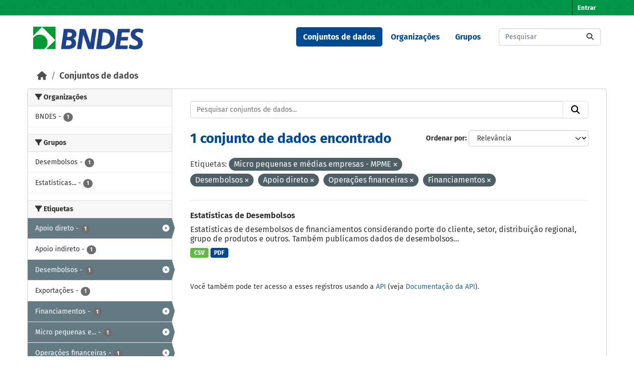

--- FILE ---
content_type: text/html; charset=utf-8
request_url: https://dadosabertos.bndes.gov.br/dataset?tags=Micro+pequenas+e+m%C3%A9dias+empresas+-+MPME&tags=Desembolsos&tags=Apoio+direto&tags=Opera%C3%A7%C3%B5es+financeiras&tags=Financiamentos
body_size: 42249
content:
<!DOCTYPE html>
<!--[if IE 9]> <html lang="pt_BR" class="ie9"> <![endif]-->
<!--[if gt IE 8]><!--> <html lang="pt_BR"  > <!--<![endif]-->
  <head>
    <meta charset="utf-8" />
      <meta name="csrf_field_name" content="_csrf_token" />
      <meta name="_csrf_token" content="IjliZGM4MTY3NTlmOTgzNmE0ZTMzN2ZlNzlmZmMzYzM2M2Y0Y2JjNjQi.aWbfew.lxHmXg73UABQb_EDSqDkX9g5h3k" />

      <meta name="generator" content="ckan 2.11.3" />
      <meta name="viewport" content="width=device-width, initial-scale=1.0">
    <title>Conjunto de dados - Portal de Dados Abertos do BNDES</title>

    
    <link rel="shortcut icon" href="/base/images/ckan.ico" />
    
      
      
      
    

    
    <link href="/webassets/base/51d427fe_main.css" rel="stylesheet"/><style>
        /* CORES BNDES

guia da marca
https://www.bndes.gov.br/wps/wcm/connect/site/74114779-97fb-4026-a3c4-bbff80512450/Guia_de_Marca_BNDES_nov2022.pdf?MOD=AJPERES&CVID=ojen7.J

Tem erros, então peguei as cores pelo conta gotas do Gimp
*/



:root {
    --primario-verde: #00984a;
    --primario-azul: #01498f;

    --secundario-verde-claro: #60bb46;
    --secundario-azul-claro: #0078c0;

    --terciario-prata-esverdeado: #a6c5b2;
    --terciario-prata: #dcdddf;
    --terciario-verde-azulado: #00937d;
    --terciario-azul-escuro: #006096;
    --terciario-verde-claro: #43bfb5;
    --terciario-azul-claro: #6293b1;

    /*cor fora manual*/
    --verde-escuro: #237434;
}


/* latin-ext */
@font-face {
    font-family: 'Fira Sans';
    font-style: italic;
    font-weight: 700;
    src: local('Fira Sans Bold Italic'), local('FiraSans-BoldItalic'), url(https://fonts.gstatic.com/s/firasans/v10/va9f4kDNxMZdWfMOD5VvkrByRCf2VFn2lg.woff2) format('woff2');
    unicode-range: U+0100-024F, U+0259, U+1E00-1EFF, U+2020, U+20A0-20AB, U+20AD-20CF, U+2113, U+2C60-2C7F, U+A720-A7FF;
}

/* latin */
@font-face {
    font-family: 'Fira Sans';
    font-style: italic;
    font-weight: 700;
    src: local('Fira Sans Bold Italic'), local('FiraSans-BoldItalic'), url(https://fonts.gstatic.com/s/firasans/v10/va9f4kDNxMZdWfMOD5VvkrByRCf4VFk.woff2) format('woff2');
    unicode-range: U+0000-00FF, U+0131, U+0152-0153, U+02BB-02BC, U+02C6, U+02DA, U+02DC, U+2000-206F, U+2074, U+20AC, U+2122, U+2191, U+2193, U+2212, U+2215, U+FEFF, U+FFFD;
}

/* latin */
@font-face {
    font-family: 'Fira Sans';
    font-style: normal;
    font-weight: 400;
    src: local('Fira Sans Regular'), local('FiraSans-Regular'), url(https://fonts.gstatic.com/s/firasans/v10/va9E4kDNxMZdWfMOD5Vvl4jL.woff2) format('woff2');
    unicode-range: U+0000-00FF, U+0131, U+0152-0153, U+02BB-02BC, U+02C6, U+02DA, U+02DC, U+2000-206F, U+2074, U+20AC, U+2122, U+2191, U+2193, U+2212, U+2215, U+FEFF, U+FFFD;
}

/* latin-ext */
@font-face {
    font-family: 'Fira Sans';
    font-style: normal;
    font-weight: 500;
    src: local('Fira Sans Medium'), local('FiraSans-Medium'), url(https://fonts.gstatic.com/s/firasans/v10/va9B4kDNxMZdWfMOD5VnZKveSBf6TF0.woff2) format('woff2');
    unicode-range: U+0100-024F, U+0259, U+1E00-1EFF, U+2020, U+20A0-20AB, U+20AD-20CF, U+2113, U+2C60-2C7F, U+A720-A7FF;
}

/* latin */
@font-face {
    font-family: 'Fira Sans';
    font-style: normal;
    font-weight: 500;
    src: local('Fira Sans Medium'), local('FiraSans-Medium'), url(https://fonts.gstatic.com/s/firasans/v10/va9B4kDNxMZdWfMOD5VnZKveRhf6.woff2) format('woff2');
    unicode-range: U+0000-00FF, U+0131, U+0152-0153, U+02BB-02BC, U+02C6, U+02DA, U+02DC, U+2000-206F, U+2074, U+20AC, U+2122, U+2191, U+2193, U+2212, U+2215, U+FEFF, U+FFFD;
}

/* latin-ext */
@font-face {
    font-family: 'Fira Sans';
    font-style: normal;
    font-weight: 700;
    src: local('Fira Sans Bold'), local('FiraSans-Bold'), url(https://fonts.gstatic.com/s/firasans/v10/va9B4kDNxMZdWfMOD5VnLK3eSBf6TF0.woff2) format('woff2');
    unicode-range: U+0100-024F, U+0259, U+1E00-1EFF, U+2020, U+20A0-20AB, U+20AD-20CF, U+2113, U+2C60-2C7F, U+A720-A7FF;
}

/* latin */
@font-face {
    font-family: 'Fira Sans';
    font-style: normal;
    font-weight: 700;
    src: local('Fira Sans Bold'), local('FiraSans-Bold'), url(https://fonts.gstatic.com/s/firasans/v10/va9B4kDNxMZdWfMOD5VnLK3eRhf6.woff2) format('woff2');
    unicode-range: U+0000-00FF, U+0131, U+0152-0153, U+02BB-02BC, U+02C6, U+02DA, U+02DC, U+2000-206F, U+2074, U+20AC, U+2122, U+2191, U+2193, U+2212, U+2215, U+FEFF, U+FFFD;
}

html {
    font-family: "Fira Sans", arial, sans-serif;
}

body {
    font: 1em "Fira Sans";
    font-family: "Fira Sans", arial, sans-serif;
}

/****** Cores da tela principal ******/
.masthead {
    background: white none;
}

.homepage .module-feeds {
    background: white;
}

.main {
    background: white none;
}

body {
    background-image: none;
}

.homepage .hero {
    background: transparent none;
}

h1 {
    color: var(--primario-azul);
}

code {
    color: var(--primario-verde);
}

/* cor de fundo e preenchimento do master head topo da página */
.account-masthead {
    background-color: var(--primario-verde);
}

.masthead {
    background-color: white;
}

.account-masthead .account ul li a {
    color: white;
}

.account-masthead .account ul li a:hover {
    background-color: var(--primario-azul);
}


/* reajusta a cor e o preenchimento do menu */
.masthead .navigation .nav-pills li a:hover,
.masthead .navigation .nav-pills li a:focus,
.masthead .navigation .nav-pills li.active a {
    background-color: var(--primario-azul);
    color: white;
}

/* tornar o .text-white da cor azul, não parece certo,
mas é como consegui fazer sem criar novo tema */
.navbar-light .text-white {
    color: var(--primario-azul) !important;
}


/*caixa de busca principipal*/
.homepage .module-search .module-content {
    border-radius: 3px 3px 0 0;
    background-color: var(--primario-verde);
    border-bottom: none;
}

.homepage .module-search .tags {
    background-color: var(--secundario-verde-claro);
    padding: 10px 10px 10px 10px;
    margin-top: -25px;
}


/* navegação categorias */
.masthead .main-navbar ul li a {
    color: var(--primario-azul);
    font-weight: bold;
}

.masthead .main-navbar ul li a:hover,
.masthead .main-navbar ul li.active a {
    color: white;
    background-color: var(--primario-azul);
}

/* pé da página */

.site-footer {
    background-color: var(--primario-verde);
}



/*******AJUSTES ELEMENTOS ******/

.tag {
    font-size: .9em;
}

/* remove o link para página 'sobre'  */
/* do rodapé */

.site-footer .footer-links>ul:first-child {
    display: none;
}

/* da navegação*/
.masthead>ul>li.active:last-child {
    display: none;
}

.masthead .main-navbar ul li:last-child {
    display: none;
}



/* reajusta e modifica o menu */
a.logo img {
    width: 224px;
    padding-top: 7px;
}

/* reajusta o tamanho do logo */
.homepage .module-search {
    padding: 0px;
}

/* reajusta o tamanho do logo */
.homepage .module-search {
    padding: 0px;
}



/* tira sombras das caixas */
.box {
    box-shadow: 0 0 0 0px;
}

.wrapper {
    box-shadow: 0 0 0 0px;
}

/* cores dos botões de tag de tipo de arquivo */
.badge[data-format=pdf],
.badge[data-format*=pdf] {
    background-color: var(--primario-azul);
}

.badge[data-format=csv],
.badge[data-format*=csv] {
    background-color: var(--secundario-verde-claro)
}

/* some com imagem na tela principal */
section.featured.media-overlay {
    display: none;
}


body>header>div>nav>button>span {
    color: black;
}

/*apaga o "Ex. Meio Ambiente" como valor default da busca
já que este valor não retorna nada ao buscar*/
#field-main-search::placeholder {
    opacity: 0;
}

.resource-item:hover {
    background-color: var(--terciario-prata-esverdeado);
}
      </style>
    
    

  </head>

  
  <body data-site-root="https://dadosabertos.bndes.gov.br/" data-locale-root="https://dadosabertos.bndes.gov.br/" >

    
    <div class="visually-hidden-focusable"><a href="#content">Skip to main content</a></div>
  

  
    

 
<div class="account-masthead">
  <div class="container">
     
    <nav class="account not-authed" aria-label="Account">
      <ul class="list-unstyled">
        
        <li><a href="/user/login">Entrar</a></li>
         
      </ul>
    </nav>
     
  </div>
</div>

<header class="masthead">
  <div class="container">
      
    <nav class="navbar navbar-expand-lg navbar-light">
      <hgroup class="header-image navbar-left">

      
      
      <a class="logo" href="/">
        <img src="/uploads/admin/2025-02-07-194758.293250ckan-logo.jpg" alt="Portal de Dados Abertos do BNDES"
          title="Portal de Dados Abertos do BNDES" />
      </a>
      
      

       </hgroup>
      <button class="navbar-toggler" type="button" data-bs-toggle="collapse" data-bs-target="#main-navigation-toggle"
        aria-controls="main-navigation-toggle" aria-expanded="false" aria-label="Toggle navigation">
        <span class="fa fa-bars text-white"></span>
      </button>

      <div class="main-navbar collapse navbar-collapse" id="main-navigation-toggle">
        <ul class="navbar-nav ms-auto mb-2 mb-lg-0">
          
            
              
              

              <li class="active"><a href="/dataset/">Conjuntos de dados</a></li><li><a href="/organization/">Organizações</a></li><li><a href="/group/">Grupos</a></li><li><a href="/about">Sobre</a></li>
            
          </ul>

      
      
          <form class="d-flex site-search" action="/dataset/" method="get">
              <label class="d-none" for="field-sitewide-search">Search Datasets...</label>
              <input id="field-sitewide-search" class="form-control me-2"  type="text" name="q" placeholder="Pesquisar" aria-label="Pesquisar conjuntos de dados..."/>
              <button class="btn" type="submit" aria-label="Submit"><i class="fa fa-search"></i></button>
          </form>
      
      </div>
    </nav>
  </div>
</header>

  
    <div class="main">
      <div id="content" class="container">
        
          
            <div class="flash-messages">
              
                
              
            </div>
          

          
            <div class="toolbar" role="navigation" aria-label="Breadcrumb">
              
                
                  <ol class="breadcrumb">
                    
<li class="home"><a href="/" aria-label="Início"><i class="fa fa-home"></i><span> Início</span></a></li>
                    
  <li class="active"><a href="/dataset/">Conjuntos de dados</a></li>

                  </ol>
                
              
            </div>
          

          <div class="row wrapper">
            
            
            

            
              <aside class="secondary col-md-3">
                
                
  <div class="filters">
    <div>
      
        

    
    
	
	    
		<section class="module module-narrow module-shallow">
		    
			<h2 class="module-heading">
			    <i class="fa fa-filter"></i>
			    Organizações
			</h2>
		    
		    
			
			    
				<nav aria-label="Organizações">
				    <ul class="list-unstyled nav nav-simple nav-facet">
					
					    
					    
					    
					    
					    <li class="nav-item ">
						<a href="/dataset/?tags=Micro+pequenas+e+m%C3%A9dias+empresas+-+MPME&amp;tags=Desembolsos&amp;tags=Apoio+direto&amp;tags=Opera%C3%A7%C3%B5es+financeiras&amp;tags=Financiamentos&amp;organization=bndes" title="">
						    <span class="item-label">BNDES</span>
						    <span class="hidden separator"> - </span>
						    <span class="item-count badge">1</span>

							
						</a>
					    </li>
					
				    </ul>
				</nav>

				<p class="module-footer">
				    
					
				    
				</p>
			    
			
		    
		</section>
	    
	
    

      
        

    
    
	
	    
		<section class="module module-narrow module-shallow">
		    
			<h2 class="module-heading">
			    <i class="fa fa-filter"></i>
			    Grupos
			</h2>
		    
		    
			
			    
				<nav aria-label="Grupos">
				    <ul class="list-unstyled nav nav-simple nav-facet">
					
					    
					    
					    
					    
					    <li class="nav-item ">
						<a href="/dataset/?tags=Micro+pequenas+e+m%C3%A9dias+empresas+-+MPME&amp;tags=Desembolsos&amp;tags=Apoio+direto&amp;tags=Opera%C3%A7%C3%B5es+financeiras&amp;tags=Financiamentos&amp;groups=desembolsos" title="">
						    <span class="item-label">Desembolsos</span>
						    <span class="hidden separator"> - </span>
						    <span class="item-count badge">1</span>

							
						</a>
					    </li>
					
					    
					    
					    
					    
					    <li class="nav-item ">
						<a href="/dataset/?tags=Micro+pequenas+e+m%C3%A9dias+empresas+-+MPME&amp;tags=Desembolsos&amp;tags=Apoio+direto&amp;tags=Opera%C3%A7%C3%B5es+financeiras&amp;tags=Financiamentos&amp;groups=estatisticas-operacionais-do-sistema-bndes" title="Estatísticas operacionais do Sistema BNDES">
						    <span class="item-label">Estatísticas...</span>
						    <span class="hidden separator"> - </span>
						    <span class="item-count badge">1</span>

							
						</a>
					    </li>
					
				    </ul>
				</nav>

				<p class="module-footer">
				    
					
				    
				</p>
			    
			
		    
		</section>
	    
	
    

      
        

    
    
	
	    
		<section class="module module-narrow module-shallow">
		    
			<h2 class="module-heading">
			    <i class="fa fa-filter"></i>
			    Etiquetas
			</h2>
		    
		    
			
			    
				<nav aria-label="Etiquetas">
				    <ul class="list-unstyled nav nav-simple nav-facet">
					
					    
					    
					    
					    
					    <li class="nav-item  active">
						<a href="/dataset/?tags=Micro+pequenas+e+m%C3%A9dias+empresas+-+MPME&amp;tags=Desembolsos&amp;tags=Opera%C3%A7%C3%B5es+financeiras&amp;tags=Financiamentos" title="">
						    <span class="item-label">Apoio direto</span>
						    <span class="hidden separator"> - </span>
						    <span class="item-count badge">1</span>

							<span class="facet-close"> <i class="fa fa-solid fa-circle-xmark"></i></span>
						</a>
					    </li>
					
					    
					    
					    
					    
					    <li class="nav-item ">
						<a href="/dataset/?tags=Micro+pequenas+e+m%C3%A9dias+empresas+-+MPME&amp;tags=Desembolsos&amp;tags=Apoio+direto&amp;tags=Opera%C3%A7%C3%B5es+financeiras&amp;tags=Financiamentos&amp;tags=Apoio+indireto" title="">
						    <span class="item-label">Apoio indireto</span>
						    <span class="hidden separator"> - </span>
						    <span class="item-count badge">1</span>

							
						</a>
					    </li>
					
					    
					    
					    
					    
					    <li class="nav-item  active">
						<a href="/dataset/?tags=Micro+pequenas+e+m%C3%A9dias+empresas+-+MPME&amp;tags=Apoio+direto&amp;tags=Opera%C3%A7%C3%B5es+financeiras&amp;tags=Financiamentos" title="">
						    <span class="item-label">Desembolsos</span>
						    <span class="hidden separator"> - </span>
						    <span class="item-count badge">1</span>

							<span class="facet-close"> <i class="fa fa-solid fa-circle-xmark"></i></span>
						</a>
					    </li>
					
					    
					    
					    
					    
					    <li class="nav-item ">
						<a href="/dataset/?tags=Micro+pequenas+e+m%C3%A9dias+empresas+-+MPME&amp;tags=Desembolsos&amp;tags=Apoio+direto&amp;tags=Opera%C3%A7%C3%B5es+financeiras&amp;tags=Financiamentos&amp;tags=Exporta%C3%A7%C3%B5es" title="">
						    <span class="item-label">Exportações</span>
						    <span class="hidden separator"> - </span>
						    <span class="item-count badge">1</span>

							
						</a>
					    </li>
					
					    
					    
					    
					    
					    <li class="nav-item  active">
						<a href="/dataset/?tags=Micro+pequenas+e+m%C3%A9dias+empresas+-+MPME&amp;tags=Desembolsos&amp;tags=Apoio+direto&amp;tags=Opera%C3%A7%C3%B5es+financeiras" title="">
						    <span class="item-label">Financiamentos</span>
						    <span class="hidden separator"> - </span>
						    <span class="item-count badge">1</span>

							<span class="facet-close"> <i class="fa fa-solid fa-circle-xmark"></i></span>
						</a>
					    </li>
					
					    
					    
					    
					    
					    <li class="nav-item  active">
						<a href="/dataset/?tags=Desembolsos&amp;tags=Apoio+direto&amp;tags=Opera%C3%A7%C3%B5es+financeiras&amp;tags=Financiamentos" title="Micro pequenas e médias empresas - MPME">
						    <span class="item-label">Micro pequenas e...</span>
						    <span class="hidden separator"> - </span>
						    <span class="item-count badge">1</span>

							<span class="facet-close"> <i class="fa fa-solid fa-circle-xmark"></i></span>
						</a>
					    </li>
					
					    
					    
					    
					    
					    <li class="nav-item  active">
						<a href="/dataset/?tags=Micro+pequenas+e+m%C3%A9dias+empresas+-+MPME&amp;tags=Desembolsos&amp;tags=Apoio+direto&amp;tags=Financiamentos" title="">
						    <span class="item-label">Operações financeiras</span>
						    <span class="hidden separator"> - </span>
						    <span class="item-count badge">1</span>

							<span class="facet-close"> <i class="fa fa-solid fa-circle-xmark"></i></span>
						</a>
					    </li>
					
				    </ul>
				</nav>

				<p class="module-footer">
				    
					
				    
				</p>
			    
			
		    
		</section>
	    
	
    

      
        

    
    
	
	    
		<section class="module module-narrow module-shallow">
		    
			<h2 class="module-heading">
			    <i class="fa fa-filter"></i>
			    Formatos
			</h2>
		    
		    
			
			    
				<nav aria-label="Formatos">
				    <ul class="list-unstyled nav nav-simple nav-facet">
					
					    
					    
					    
					    
					    <li class="nav-item ">
						<a href="/dataset/?tags=Micro+pequenas+e+m%C3%A9dias+empresas+-+MPME&amp;tags=Desembolsos&amp;tags=Apoio+direto&amp;tags=Opera%C3%A7%C3%B5es+financeiras&amp;tags=Financiamentos&amp;res_format=CSV" title="">
						    <span class="item-label">CSV</span>
						    <span class="hidden separator"> - </span>
						    <span class="item-count badge">1</span>

							
						</a>
					    </li>
					
					    
					    
					    
					    
					    <li class="nav-item ">
						<a href="/dataset/?tags=Micro+pequenas+e+m%C3%A9dias+empresas+-+MPME&amp;tags=Desembolsos&amp;tags=Apoio+direto&amp;tags=Opera%C3%A7%C3%B5es+financeiras&amp;tags=Financiamentos&amp;res_format=PDF" title="">
						    <span class="item-label">PDF</span>
						    <span class="hidden separator"> - </span>
						    <span class="item-count badge">1</span>

							
						</a>
					    </li>
					
				    </ul>
				</nav>

				<p class="module-footer">
				    
					
				    
				</p>
			    
			
		    
		</section>
	    
	
    

      
        

    
    
	
	    
		<section class="module module-narrow module-shallow">
		    
			<h2 class="module-heading">
			    <i class="fa fa-filter"></i>
			    Licenças
			</h2>
		    
		    
			
			    
				<nav aria-label="Licenças">
				    <ul class="list-unstyled nav nav-simple nav-facet">
					
					    
					    
					    
					    
					    <li class="nav-item ">
						<a href="/dataset/?tags=Micro+pequenas+e+m%C3%A9dias+empresas+-+MPME&amp;tags=Desembolsos&amp;tags=Apoio+direto&amp;tags=Opera%C3%A7%C3%B5es+financeiras&amp;tags=Financiamentos&amp;license_id=odc-odbl" title="Licença Aberta para Bases de Dados (ODbL) do Open Data Commons">
						    <span class="item-label">Licença Aberta...</span>
						    <span class="hidden separator"> - </span>
						    <span class="item-count badge">1</span>

							
						</a>
					    </li>
					
				    </ul>
				</nav>

				<p class="module-footer">
				    
					
				    
				</p>
			    
			
		    
		</section>
	    
	
    

      
    </div>
    <a class="close no-text hide-filters"><i class="fa fa-times-circle"></i><span class="text">close</span></a>
  </div>

              </aside>
            

            
              <div class="primary col-md-9 col-xs-12" role="main">
                
                
  <section class="module">
    <div class="module-content">
      
        
      
      










<form id="dataset-search-form" class="search-form" method="get" data-module="select-switch">

  
    <div class="input-group search-input-group">
      <input aria-label="Pesquisar conjuntos de dados..." id="field-giant-search" type="text" class="form-control input-lg" name="q" value="" autocomplete="off" placeholder="Pesquisar conjuntos de dados...">
      
      <button class="btn btn-default btn-lg" type="submit" value="search" aria-label="Submit">
        <i class="fa fa-search"></i>
      </button>
      
    </div>
  

  
    <span>






<input type="hidden" name="tags" value="Micro pequenas e médias empresas - MPME" />





<input type="hidden" name="tags" value="Desembolsos" />





<input type="hidden" name="tags" value="Apoio direto" />





<input type="hidden" name="tags" value="Operações financeiras" />





<input type="hidden" name="tags" value="Financiamentos" />



</span>
  

  
    
      <div class="form-group control-order-by">
        <label for="field-order-by">Ordenar por</label>
        <select id="field-order-by" name="sort" class="form-control form-select">
          
            
              <option value="score desc, metadata_modified desc" selected="selected">Relevância</option>
            
          
            
              <option value="title_string asc">Nome Crescente</option>
            
          
            
              <option value="title_string desc">Nome Descrescente</option>
            
          
            
              <option value="metadata_modified desc">Modificada pela última vez</option>
            
          
            
              <option value="views_recent desc">Popular</option>
            
          
        </select>
        
        <button class="btn btn-default js-hide" type="submit">Ir</button>
        
      </div>
    
  

  
    <h1>
    
      

  
  
  
  

1 conjunto de dados encontrado
    
    </h1>
  

  
    
      <p class="filter-list">
        
          
          <span class="facet">Etiquetas:</span>
          
            <span class="filtered pill">Micro pequenas e médias empresas - MPME
              <a href="/dataset/?tags=Desembolsos&amp;tags=Apoio+direto&amp;tags=Opera%C3%A7%C3%B5es+financeiras&amp;tags=Financiamentos" class="remove" title="Remover"><i class="fa fa-times"></i></a>
            </span>
          
            <span class="filtered pill">Desembolsos
              <a href="/dataset/?tags=Micro+pequenas+e+m%C3%A9dias+empresas+-+MPME&amp;tags=Apoio+direto&amp;tags=Opera%C3%A7%C3%B5es+financeiras&amp;tags=Financiamentos" class="remove" title="Remover"><i class="fa fa-times"></i></a>
            </span>
          
            <span class="filtered pill">Apoio direto
              <a href="/dataset/?tags=Micro+pequenas+e+m%C3%A9dias+empresas+-+MPME&amp;tags=Desembolsos&amp;tags=Opera%C3%A7%C3%B5es+financeiras&amp;tags=Financiamentos" class="remove" title="Remover"><i class="fa fa-times"></i></a>
            </span>
          
            <span class="filtered pill">Operações financeiras
              <a href="/dataset/?tags=Micro+pequenas+e+m%C3%A9dias+empresas+-+MPME&amp;tags=Desembolsos&amp;tags=Apoio+direto&amp;tags=Financiamentos" class="remove" title="Remover"><i class="fa fa-times"></i></a>
            </span>
          
            <span class="filtered pill">Financiamentos
              <a href="/dataset/?tags=Micro+pequenas+e+m%C3%A9dias+empresas+-+MPME&amp;tags=Desembolsos&amp;tags=Apoio+direto&amp;tags=Opera%C3%A7%C3%B5es+financeiras" class="remove" title="Remover"><i class="fa fa-times"></i></a>
            </span>
          
        
      </p>
      <a class="show-filters btn btn-default">Filtrar Resultados</a>
    
  

</form>





      
        

  
    <ul class="dataset-list list-unstyled">
    	
	      
	        




  <li class="dataset-item">
    
      <div class="dataset-content">
        
          <h2 class="dataset-heading">
            
              
            
            
    <a href="/dataset/desembolsos" title="Estatísticas de Desembolsos">
      Estatísticas de Desembolsos
    </a>
            
            

              
            



          </h2>
        
        
          
            <div>Estatísticas de desembolsos de financiamentos considerando porte do cliente, setor, distribuição regional, grupo de produtos e outros. Também publicamos dados de desembolsos...</div>
          
        
      </div>
      
        
          
            <ul class="dataset-resources list-unstyled">
              
                
                <li>
                  <a href="/dataset/desembolsos" class="badge badge-default" data-format="csv">CSV</a>
                </li>
                
                <li>
                  <a href="/dataset/desembolsos" class="badge badge-default" data-format="pdf">PDF</a>
                </li>
                
              
            </ul>
          
        
      
    
  </li>

	      
	    
    </ul>
  

      
    </div>

    
      
    
  </section>

  
    <section class="module">
      <div class="module-content">
        
          <small>
            
            
             Você também pode ter acesso a esses registros usando a <a href="/api/3">API</a> (veja <a href="https://docs.ckan.org/en/2.11/api/">Documentação da API</a>). 
          </small>
        
      </div>
    </section>
  

              </div>
            
          </div>
        
      </div>
    </div>
  
    <footer class="site-footer">
  <div class="container">
    
    <div class="row">
      <div class="col-md-8 footer-links">
        
          <ul class="list-unstyled">
            
              <li><a href="/about">Sobre Portal de Dados Abertos do BNDES</a></li>
            
          </ul>
          <ul class="list-unstyled">
            
              
              <li><a href="https://docs.ckan.org/en/2.11/api/">API do CKAN</a></li>
              <li><a href="https://www.ckan.org/">Associação CKAN</a></li>
              <li><a href="https://www.opendefinition.org/od/"><img src="/base/images/od_80x15_blue.png" alt="Open Data"></a></li>
            
          </ul>
        
      </div>
      <div class="col-md-4 attribution">
        
          <p><strong>Impulsionado por</strong> <a class="hide-text ckan-footer-logo" href="http://ckan.org">CKAN</a></p>
        
        
          
<form class="lang-select" action="/util/redirect" data-module="select-switch" method="POST">
  
<input type="hidden" name="_csrf_token" value="IjliZGM4MTY3NTlmOTgzNmE0ZTMzN2ZlNzlmZmMzYzM2M2Y0Y2JjNjQi.aWbfew.lxHmXg73UABQb_EDSqDkX9g5h3k"/> 
  <div class="form-group">
    <label for="field-lang-select">Idioma</label>
    <select id="field-lang-select" name="url" data-module="autocomplete" data-module-dropdown-class="lang-dropdown" data-module-container-class="lang-container">
      
        <option value="/pt_BR/dataset?tags=Micro+pequenas+e+m%C3%A9dias+empresas+-+MPME&amp;tags=Desembolsos&amp;tags=Apoio+direto&amp;tags=Opera%C3%A7%C3%B5es+financeiras&amp;tags=Financiamentos" selected="selected">
          português (Brasil)
        </option>
      
        <option value="/en/dataset?tags=Micro+pequenas+e+m%C3%A9dias+empresas+-+MPME&amp;tags=Desembolsos&amp;tags=Apoio+direto&amp;tags=Opera%C3%A7%C3%B5es+financeiras&amp;tags=Financiamentos" >
          English
        </option>
      
        <option value="/am/dataset?tags=Micro+pequenas+e+m%C3%A9dias+empresas+-+MPME&amp;tags=Desembolsos&amp;tags=Apoio+direto&amp;tags=Opera%C3%A7%C3%B5es+financeiras&amp;tags=Financiamentos" >
          አማርኛ
        </option>
      
        <option value="/ar/dataset?tags=Micro+pequenas+e+m%C3%A9dias+empresas+-+MPME&amp;tags=Desembolsos&amp;tags=Apoio+direto&amp;tags=Opera%C3%A7%C3%B5es+financeiras&amp;tags=Financiamentos" >
          العربية
        </option>
      
        <option value="/bg/dataset?tags=Micro+pequenas+e+m%C3%A9dias+empresas+-+MPME&amp;tags=Desembolsos&amp;tags=Apoio+direto&amp;tags=Opera%C3%A7%C3%B5es+financeiras&amp;tags=Financiamentos" >
          български
        </option>
      
        <option value="/bs/dataset?tags=Micro+pequenas+e+m%C3%A9dias+empresas+-+MPME&amp;tags=Desembolsos&amp;tags=Apoio+direto&amp;tags=Opera%C3%A7%C3%B5es+financeiras&amp;tags=Financiamentos" >
          bosanski
        </option>
      
        <option value="/ca/dataset?tags=Micro+pequenas+e+m%C3%A9dias+empresas+-+MPME&amp;tags=Desembolsos&amp;tags=Apoio+direto&amp;tags=Opera%C3%A7%C3%B5es+financeiras&amp;tags=Financiamentos" >
          català
        </option>
      
        <option value="/cs_CZ/dataset?tags=Micro+pequenas+e+m%C3%A9dias+empresas+-+MPME&amp;tags=Desembolsos&amp;tags=Apoio+direto&amp;tags=Opera%C3%A7%C3%B5es+financeiras&amp;tags=Financiamentos" >
          čeština (Česko)
        </option>
      
        <option value="/da_DK/dataset?tags=Micro+pequenas+e+m%C3%A9dias+empresas+-+MPME&amp;tags=Desembolsos&amp;tags=Apoio+direto&amp;tags=Opera%C3%A7%C3%B5es+financeiras&amp;tags=Financiamentos" >
          dansk (Danmark)
        </option>
      
        <option value="/de/dataset?tags=Micro+pequenas+e+m%C3%A9dias+empresas+-+MPME&amp;tags=Desembolsos&amp;tags=Apoio+direto&amp;tags=Opera%C3%A7%C3%B5es+financeiras&amp;tags=Financiamentos" >
          Deutsch
        </option>
      
        <option value="/el/dataset?tags=Micro+pequenas+e+m%C3%A9dias+empresas+-+MPME&amp;tags=Desembolsos&amp;tags=Apoio+direto&amp;tags=Opera%C3%A7%C3%B5es+financeiras&amp;tags=Financiamentos" >
          Ελληνικά
        </option>
      
        <option value="/en_AU/dataset?tags=Micro+pequenas+e+m%C3%A9dias+empresas+-+MPME&amp;tags=Desembolsos&amp;tags=Apoio+direto&amp;tags=Opera%C3%A7%C3%B5es+financeiras&amp;tags=Financiamentos" >
          English (Australia)
        </option>
      
        <option value="/en_GB/dataset?tags=Micro+pequenas+e+m%C3%A9dias+empresas+-+MPME&amp;tags=Desembolsos&amp;tags=Apoio+direto&amp;tags=Opera%C3%A7%C3%B5es+financeiras&amp;tags=Financiamentos" >
          English (United Kingdom)
        </option>
      
        <option value="/es/dataset?tags=Micro+pequenas+e+m%C3%A9dias+empresas+-+MPME&amp;tags=Desembolsos&amp;tags=Apoio+direto&amp;tags=Opera%C3%A7%C3%B5es+financeiras&amp;tags=Financiamentos" >
          español
        </option>
      
        <option value="/es_AR/dataset?tags=Micro+pequenas+e+m%C3%A9dias+empresas+-+MPME&amp;tags=Desembolsos&amp;tags=Apoio+direto&amp;tags=Opera%C3%A7%C3%B5es+financeiras&amp;tags=Financiamentos" >
          español (Argentina)
        </option>
      
        <option value="/eu/dataset?tags=Micro+pequenas+e+m%C3%A9dias+empresas+-+MPME&amp;tags=Desembolsos&amp;tags=Apoio+direto&amp;tags=Opera%C3%A7%C3%B5es+financeiras&amp;tags=Financiamentos" >
          euskara
        </option>
      
        <option value="/fa_IR/dataset?tags=Micro+pequenas+e+m%C3%A9dias+empresas+-+MPME&amp;tags=Desembolsos&amp;tags=Apoio+direto&amp;tags=Opera%C3%A7%C3%B5es+financeiras&amp;tags=Financiamentos" >
          فارسی (ایران)
        </option>
      
        <option value="/fi/dataset?tags=Micro+pequenas+e+m%C3%A9dias+empresas+-+MPME&amp;tags=Desembolsos&amp;tags=Apoio+direto&amp;tags=Opera%C3%A7%C3%B5es+financeiras&amp;tags=Financiamentos" >
          suomi
        </option>
      
        <option value="/fr/dataset?tags=Micro+pequenas+e+m%C3%A9dias+empresas+-+MPME&amp;tags=Desembolsos&amp;tags=Apoio+direto&amp;tags=Opera%C3%A7%C3%B5es+financeiras&amp;tags=Financiamentos" >
          français
        </option>
      
        <option value="/gl/dataset?tags=Micro+pequenas+e+m%C3%A9dias+empresas+-+MPME&amp;tags=Desembolsos&amp;tags=Apoio+direto&amp;tags=Opera%C3%A7%C3%B5es+financeiras&amp;tags=Financiamentos" >
          galego
        </option>
      
        <option value="/gl_ES/dataset?tags=Micro+pequenas+e+m%C3%A9dias+empresas+-+MPME&amp;tags=Desembolsos&amp;tags=Apoio+direto&amp;tags=Opera%C3%A7%C3%B5es+financeiras&amp;tags=Financiamentos" >
          galego (España)
        </option>
      
        <option value="/he/dataset?tags=Micro+pequenas+e+m%C3%A9dias+empresas+-+MPME&amp;tags=Desembolsos&amp;tags=Apoio+direto&amp;tags=Opera%C3%A7%C3%B5es+financeiras&amp;tags=Financiamentos" >
          עברית
        </option>
      
        <option value="/hr/dataset?tags=Micro+pequenas+e+m%C3%A9dias+empresas+-+MPME&amp;tags=Desembolsos&amp;tags=Apoio+direto&amp;tags=Opera%C3%A7%C3%B5es+financeiras&amp;tags=Financiamentos" >
          hrvatski
        </option>
      
        <option value="/hu/dataset?tags=Micro+pequenas+e+m%C3%A9dias+empresas+-+MPME&amp;tags=Desembolsos&amp;tags=Apoio+direto&amp;tags=Opera%C3%A7%C3%B5es+financeiras&amp;tags=Financiamentos" >
          magyar
        </option>
      
        <option value="/id/dataset?tags=Micro+pequenas+e+m%C3%A9dias+empresas+-+MPME&amp;tags=Desembolsos&amp;tags=Apoio+direto&amp;tags=Opera%C3%A7%C3%B5es+financeiras&amp;tags=Financiamentos" >
          Indonesia
        </option>
      
        <option value="/is/dataset?tags=Micro+pequenas+e+m%C3%A9dias+empresas+-+MPME&amp;tags=Desembolsos&amp;tags=Apoio+direto&amp;tags=Opera%C3%A7%C3%B5es+financeiras&amp;tags=Financiamentos" >
          íslenska
        </option>
      
        <option value="/it/dataset?tags=Micro+pequenas+e+m%C3%A9dias+empresas+-+MPME&amp;tags=Desembolsos&amp;tags=Apoio+direto&amp;tags=Opera%C3%A7%C3%B5es+financeiras&amp;tags=Financiamentos" >
          italiano
        </option>
      
        <option value="/ja/dataset?tags=Micro+pequenas+e+m%C3%A9dias+empresas+-+MPME&amp;tags=Desembolsos&amp;tags=Apoio+direto&amp;tags=Opera%C3%A7%C3%B5es+financeiras&amp;tags=Financiamentos" >
          日本語
        </option>
      
        <option value="/km/dataset?tags=Micro+pequenas+e+m%C3%A9dias+empresas+-+MPME&amp;tags=Desembolsos&amp;tags=Apoio+direto&amp;tags=Opera%C3%A7%C3%B5es+financeiras&amp;tags=Financiamentos" >
          ខ្មែរ
        </option>
      
        <option value="/ko_KR/dataset?tags=Micro+pequenas+e+m%C3%A9dias+empresas+-+MPME&amp;tags=Desembolsos&amp;tags=Apoio+direto&amp;tags=Opera%C3%A7%C3%B5es+financeiras&amp;tags=Financiamentos" >
          한국어 (대한민국)
        </option>
      
        <option value="/lt/dataset?tags=Micro+pequenas+e+m%C3%A9dias+empresas+-+MPME&amp;tags=Desembolsos&amp;tags=Apoio+direto&amp;tags=Opera%C3%A7%C3%B5es+financeiras&amp;tags=Financiamentos" >
          lietuvių
        </option>
      
        <option value="/lv/dataset?tags=Micro+pequenas+e+m%C3%A9dias+empresas+-+MPME&amp;tags=Desembolsos&amp;tags=Apoio+direto&amp;tags=Opera%C3%A7%C3%B5es+financeiras&amp;tags=Financiamentos" >
          latviešu
        </option>
      
        <option value="/mk/dataset?tags=Micro+pequenas+e+m%C3%A9dias+empresas+-+MPME&amp;tags=Desembolsos&amp;tags=Apoio+direto&amp;tags=Opera%C3%A7%C3%B5es+financeiras&amp;tags=Financiamentos" >
          македонски
        </option>
      
        <option value="/mn_MN/dataset?tags=Micro+pequenas+e+m%C3%A9dias+empresas+-+MPME&amp;tags=Desembolsos&amp;tags=Apoio+direto&amp;tags=Opera%C3%A7%C3%B5es+financeiras&amp;tags=Financiamentos" >
          монгол (Монгол)
        </option>
      
        <option value="/my_MM/dataset?tags=Micro+pequenas+e+m%C3%A9dias+empresas+-+MPME&amp;tags=Desembolsos&amp;tags=Apoio+direto&amp;tags=Opera%C3%A7%C3%B5es+financeiras&amp;tags=Financiamentos" >
          မြန်မာ (မြန်မာ)
        </option>
      
        <option value="/nb_NO/dataset?tags=Micro+pequenas+e+m%C3%A9dias+empresas+-+MPME&amp;tags=Desembolsos&amp;tags=Apoio+direto&amp;tags=Opera%C3%A7%C3%B5es+financeiras&amp;tags=Financiamentos" >
          norsk bokmål (Norge)
        </option>
      
        <option value="/ne/dataset?tags=Micro+pequenas+e+m%C3%A9dias+empresas+-+MPME&amp;tags=Desembolsos&amp;tags=Apoio+direto&amp;tags=Opera%C3%A7%C3%B5es+financeiras&amp;tags=Financiamentos" >
          नेपाली
        </option>
      
        <option value="/nl/dataset?tags=Micro+pequenas+e+m%C3%A9dias+empresas+-+MPME&amp;tags=Desembolsos&amp;tags=Apoio+direto&amp;tags=Opera%C3%A7%C3%B5es+financeiras&amp;tags=Financiamentos" >
          Nederlands
        </option>
      
        <option value="/no/dataset?tags=Micro+pequenas+e+m%C3%A9dias+empresas+-+MPME&amp;tags=Desembolsos&amp;tags=Apoio+direto&amp;tags=Opera%C3%A7%C3%B5es+financeiras&amp;tags=Financiamentos" >
          norsk
        </option>
      
        <option value="/pl/dataset?tags=Micro+pequenas+e+m%C3%A9dias+empresas+-+MPME&amp;tags=Desembolsos&amp;tags=Apoio+direto&amp;tags=Opera%C3%A7%C3%B5es+financeiras&amp;tags=Financiamentos" >
          polski
        </option>
      
        <option value="/pt_PT/dataset?tags=Micro+pequenas+e+m%C3%A9dias+empresas+-+MPME&amp;tags=Desembolsos&amp;tags=Apoio+direto&amp;tags=Opera%C3%A7%C3%B5es+financeiras&amp;tags=Financiamentos" >
          português (Portugal)
        </option>
      
        <option value="/ro/dataset?tags=Micro+pequenas+e+m%C3%A9dias+empresas+-+MPME&amp;tags=Desembolsos&amp;tags=Apoio+direto&amp;tags=Opera%C3%A7%C3%B5es+financeiras&amp;tags=Financiamentos" >
          română
        </option>
      
        <option value="/ru/dataset?tags=Micro+pequenas+e+m%C3%A9dias+empresas+-+MPME&amp;tags=Desembolsos&amp;tags=Apoio+direto&amp;tags=Opera%C3%A7%C3%B5es+financeiras&amp;tags=Financiamentos" >
          русский
        </option>
      
        <option value="/sk/dataset?tags=Micro+pequenas+e+m%C3%A9dias+empresas+-+MPME&amp;tags=Desembolsos&amp;tags=Apoio+direto&amp;tags=Opera%C3%A7%C3%B5es+financeiras&amp;tags=Financiamentos" >
          slovenčina
        </option>
      
        <option value="/sl/dataset?tags=Micro+pequenas+e+m%C3%A9dias+empresas+-+MPME&amp;tags=Desembolsos&amp;tags=Apoio+direto&amp;tags=Opera%C3%A7%C3%B5es+financeiras&amp;tags=Financiamentos" >
          slovenščina
        </option>
      
        <option value="/sq/dataset?tags=Micro+pequenas+e+m%C3%A9dias+empresas+-+MPME&amp;tags=Desembolsos&amp;tags=Apoio+direto&amp;tags=Opera%C3%A7%C3%B5es+financeiras&amp;tags=Financiamentos" >
          shqip
        </option>
      
        <option value="/sr/dataset?tags=Micro+pequenas+e+m%C3%A9dias+empresas+-+MPME&amp;tags=Desembolsos&amp;tags=Apoio+direto&amp;tags=Opera%C3%A7%C3%B5es+financeiras&amp;tags=Financiamentos" >
          српски
        </option>
      
        <option value="/sr_Latn/dataset?tags=Micro+pequenas+e+m%C3%A9dias+empresas+-+MPME&amp;tags=Desembolsos&amp;tags=Apoio+direto&amp;tags=Opera%C3%A7%C3%B5es+financeiras&amp;tags=Financiamentos" >
          srpski (latinica)
        </option>
      
        <option value="/sv/dataset?tags=Micro+pequenas+e+m%C3%A9dias+empresas+-+MPME&amp;tags=Desembolsos&amp;tags=Apoio+direto&amp;tags=Opera%C3%A7%C3%B5es+financeiras&amp;tags=Financiamentos" >
          svenska
        </option>
      
        <option value="/th/dataset?tags=Micro+pequenas+e+m%C3%A9dias+empresas+-+MPME&amp;tags=Desembolsos&amp;tags=Apoio+direto&amp;tags=Opera%C3%A7%C3%B5es+financeiras&amp;tags=Financiamentos" >
          ไทย
        </option>
      
        <option value="/tl/dataset?tags=Micro+pequenas+e+m%C3%A9dias+empresas+-+MPME&amp;tags=Desembolsos&amp;tags=Apoio+direto&amp;tags=Opera%C3%A7%C3%B5es+financeiras&amp;tags=Financiamentos" >
          Filipino (Pilipinas)
        </option>
      
        <option value="/tr/dataset?tags=Micro+pequenas+e+m%C3%A9dias+empresas+-+MPME&amp;tags=Desembolsos&amp;tags=Apoio+direto&amp;tags=Opera%C3%A7%C3%B5es+financeiras&amp;tags=Financiamentos" >
          Türkçe
        </option>
      
        <option value="/uk/dataset?tags=Micro+pequenas+e+m%C3%A9dias+empresas+-+MPME&amp;tags=Desembolsos&amp;tags=Apoio+direto&amp;tags=Opera%C3%A7%C3%B5es+financeiras&amp;tags=Financiamentos" >
          українська
        </option>
      
        <option value="/uk_UA/dataset?tags=Micro+pequenas+e+m%C3%A9dias+empresas+-+MPME&amp;tags=Desembolsos&amp;tags=Apoio+direto&amp;tags=Opera%C3%A7%C3%B5es+financeiras&amp;tags=Financiamentos" >
          українська (Україна)
        </option>
      
        <option value="/vi/dataset?tags=Micro+pequenas+e+m%C3%A9dias+empresas+-+MPME&amp;tags=Desembolsos&amp;tags=Apoio+direto&amp;tags=Opera%C3%A7%C3%B5es+financeiras&amp;tags=Financiamentos" >
          Tiếng Việt
        </option>
      
        <option value="/zh_Hans_CN/dataset?tags=Micro+pequenas+e+m%C3%A9dias+empresas+-+MPME&amp;tags=Desembolsos&amp;tags=Apoio+direto&amp;tags=Opera%C3%A7%C3%B5es+financeiras&amp;tags=Financiamentos" >
          中文 (简体, 中国)
        </option>
      
        <option value="/zh_Hant_TW/dataset?tags=Micro+pequenas+e+m%C3%A9dias+empresas+-+MPME&amp;tags=Desembolsos&amp;tags=Apoio+direto&amp;tags=Opera%C3%A7%C3%B5es+financeiras&amp;tags=Financiamentos" >
          中文 (繁體, 台灣)
        </option>
      
    </select>
  </div>
  <button class="btn btn-default d-none " type="submit">Ir</button>
</form>


        
      </div>
    </div>
    
  </div>
</footer>
  
  
  
  
  
    

  

    
    <link href="/webassets/vendor/f3b8236b_select2.css" rel="stylesheet"/>
<link href="/webassets/vendor/53df638c_fontawesome.css" rel="stylesheet"/>
    <script src="/webassets/vendor/240e5086_jquery.js" type="text/javascript"></script>
<script src="/webassets/vendor/773d6354_vendor.js" type="text/javascript"></script>
<script src="/webassets/vendor/6d1ad7e6_bootstrap.js" type="text/javascript"></script>
<script src="/webassets/vendor/529a0eb7_htmx.js" type="text/javascript"></script>
<script src="/webassets/base/a65ea3a0_main.js" type="text/javascript"></script>
<script src="/webassets/base/b1def42f_ckan.js" type="text/javascript"></script>
<script src="/webassets/tracking/8b59a308_tracking.js" type="text/javascript"></script>
  </body>
</html>